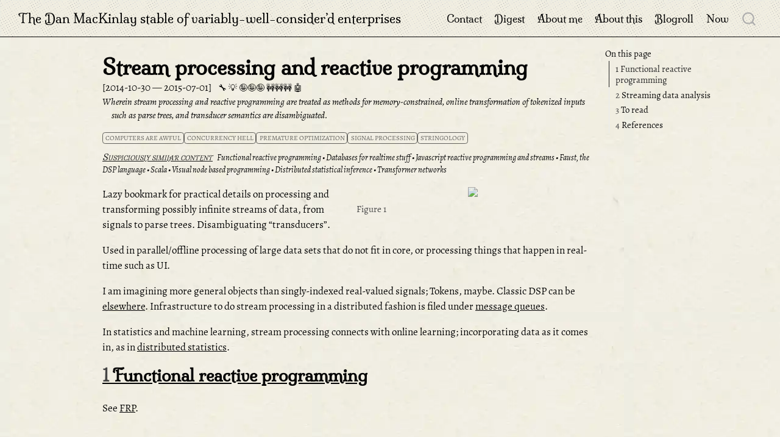

--- FILE ---
content_type: text/html; charset=UTF-8
request_url: https://danmackinlay.name/notebook/stream_processing
body_size: 10443
content:
<!DOCTYPE html>
<html xmlns="http://www.w3.org/1999/xhtml" lang="en" xml:lang="en"><head>

<meta charset="utf-8">

<meta name="viewport" content="width=device-width, initial-scale=1.0, user-scalable=yes">

<meta name="dcterms.date" content="2014-10-30">
<meta name="description" content="Wherein stream processing and reactive programming are treated as methods for memory-constrained, online transformation of tokenized inputs such as parse trees, and transducer semantics are disambiguated.">

<title>Stream processing and reactive programming — The Dan MacKinlay stable of variably-well-consider’d enterprises</title>


<style>
code{white-space: pre-wrap;}
span.smallcaps{font-variant: small-caps;}
div.columns{display: flex; gap: min(4vw, 1.5em);}
div.column{flex: auto; overflow-x: auto;}
div.hanging-indent{margin-left: 1.5em; text-indent: -1.5em;}
ul.task-list{list-style: none;}
ul.task-list li input[type="checkbox"] {
  width: 0.8em;
  margin: 0 0.8em 0.2em -1em; /* quarto-specific, see https://github.com/quarto-dev/quarto-cli/issues/4556 */ 
  vertical-align: middle;
}
/* CSS for citations */
div.csl-bib-body { }
div.csl-entry {
  clear: both;
  margin-bottom: 0em;
}
.hanging-indent div.csl-entry {
  margin-left:2em;
  text-indent:-2em;
}
div.csl-left-margin {
  min-width:2em;
  float:left;
}
div.csl-right-inline {
  margin-left:2em;
  padding-left:1em;
}
div.csl-indent {
  margin-left: 2em;
}</style>


<script src="../site_libs/quarto-nav/quarto-nav.js"></script>
<script src="../site_libs/quarto-nav/headroom.min.js"></script>
<script src="../site_libs/clipboard/clipboard.min.js"></script>
<script src="../site_libs/quarto-search/autocomplete.umd.js"></script>
<script src="../site_libs/quarto-search/fuse.min.js"></script>
<script src="../site_libs/quarto-search/quarto-search.js"></script>
<script src="../site_libs/quarto-search/autocomplete-preset-algolia.umd.js"></script>
<meta name="quarto:offset" content="../">
<link href="..//_theme/logo.png" rel="icon" type="image/png">
<script src="../site_libs/quarto-html/quarto.js" type="module"></script>
<script src="../site_libs/quarto-html/tabsets/tabsets.js" type="module"></script>
<script src="../site_libs/quarto-html/axe/axe-check.js" type="module"></script>
<script src="../site_libs/quarto-html/popper.min.js"></script>
<script src="../site_libs/quarto-html/tippy.umd.min.js"></script>
<script src="../site_libs/quarto-html/anchor.min.js"></script>
<link href="../site_libs/quarto-html/tippy.css" rel="stylesheet">
<link href="../site_libs/quarto-html/quarto-syntax-highlighting-587c61ba64f3a5504c4d52d930310e48.css" rel="stylesheet" id="quarto-text-highlighting-styles">
<script src="../site_libs/bootstrap/bootstrap.min.js"></script>
<link href="../site_libs/bootstrap/bootstrap-icons.css" rel="stylesheet">
<link href="../site_libs/bootstrap/bootstrap-642e8bba52cdd70b7044465e83e2fc26.min.css" rel="stylesheet" append-hash="true" id="quarto-bootstrap" data-mode="light">
<script src="../site_libs/quarto-contrib/glightbox/glightbox.min.js"></script>
<link href="../site_libs/quarto-contrib/glightbox/glightbox.min.css" rel="stylesheet">
<link href="../site_libs/quarto-contrib/glightbox/lightbox.css" rel="stylesheet">
<script id="quarto-search-options" type="application/json">{
  "location": "navbar",
  "copy-button": false,
  "collapse-after": 3,
  "panel-placement": "end",
  "type": "overlay",
  "limit": 50,
  "algolia": {
    "application-id": "LNWYJ42WO6",
    "search-only-api-key": "a038347e5450a6426f008faf22c1a4c4",
    "index-name": "danmackinlay_quarto",
    "analytics-events": false,
    "show-logo": true,
    "libDir": "site_libs"
  },
  "keyboard-shortcut": [
    "f",
    "/",
    "s"
  ],
  "language": {
    "search-no-results-text": "No results",
    "search-matching-documents-text": "matching documents",
    "search-copy-link-title": "Copy link to search",
    "search-hide-matches-text": "Hide additional matches",
    "search-more-match-text": "more match in this document",
    "search-more-matches-text": "more matches in this document",
    "search-clear-button-title": "Clear",
    "search-text-placeholder": "",
    "search-detached-cancel-button-title": "Cancel",
    "search-submit-button-title": "Submit",
    "search-label": "Search"
  }
}</script>
<script src="https://cdn.jsdelivr.net/npm/algoliasearch@4.5.1/dist/algoliasearch-lite.umd.js"></script>
<script async="" src="https://www.googletagmanager.com/gtag/js?id=G-WTPHSJTX2L"></script>

<script type="text/javascript">

window.dataLayer = window.dataLayer || [];
function gtag(){dataLayer.push(arguments);}
gtag('js', new Date());
gtag('config', 'G-WTPHSJTX2L', { 'anonymize_ip': true});
</script>
<script>
(function () {
  // Prefer the header placeholder. If missing, fall back to after the header.
  let container = document.getElementById('similar-posts-header');

  // Quarto provides this meta with a relative path to site root (e.g., "../..")
  const offset = document.querySelector('meta[name="quarto:offset"]')?.content || '';
  const baseAttr = (container?.getAttribute('data-source') || 'related/');
  const base = baseAttr.replace(/\/?$/, '/'); // ensure trailing slash

  // Compute path relative to site root (works under sub-path deployments)
  const root = new URL(offset || '.', location.href);
  const rootPath = root.pathname.endsWith('/') ? root.pathname : root.pathname + '/';
  let rel = location.pathname.startsWith(rootPath) ? location.pathname.slice(rootPath.length) : location.pathname.replace(/^\//,'');
  if (rel.endsWith('/')) rel += 'index.html';
  if (!rel.endsWith('.html')) rel += '.html';
  const jsonRel = rel.replace(/\.html$/, '.json');           // 'notebook/a.json'
  const jsonHref = offset + base + jsonRel;                  // '../related/notebook/a.json'

  // If header placeholder missing, create a fallback just after the title block.
  function ensureContainer() {
    if (container) return container;
    const header = document.getElementById('title-block-header') || document.querySelector('.quarto-title-block');
    if (!header) return null;
    container = document.createElement('div');
    container.id = 'similar-posts-fallback';
    container.className = 'similar-posts';
    header.appendChild(container);
    return container;
  }

  fetch(jsonHref)
    .then(r => r.ok ? r.json() : Promise.reject(new Error('similar JSON not found')))
    .then(items => {
      if (!items.length) return;
      const target = ensureContainer();
      if (!target) return;

      const h = document.createElement('h3');
      h.className = 'anchored';
      h.id = 'suspiciously-similar-content';
      h.textContent = 'Suspiciously similar content';
      const ul = document.createElement('ul');
      ul.className = 'related-list';

      for (const it of items) { // each item: {title, path}
        const li = document.createElement('li');
        li.className = 'related-item';
        const a = document.createElement('a');
        a.href = offset + it.path.replace(/^\//, '');
        a.className = 'related-link';
        a.textContent = it.title;
        li.appendChild(a);
        ul.appendChild(li);
      }

      target.innerHTML = '';
      target.appendChild(h);
      target.appendChild(ul);
    })
    .catch(err => {
      if (location.hostname === 'localhost') console.debug('[similar-posts]', err);
    });
})();
</script>

<style>
.similar-posts { margin-top: 1rem; padding-top: 0.5rem; border-top: 1px solid var(--quarto-border-color, #ddd); }
.related-list { margin: 0.25rem 0 0 0; padding-left: 1.1rem; }
.related-item { margin: 0.15rem 0; }
.related-link { text-decoration: none; }
.related-link:hover { text-decoration: underline; }
</style>


<meta property="og:title" content="Stream processing and reactive programming – The Dan MacKinlay stable of variably-well-consider’d enterprises">
<meta property="og:description" content="Wherein stream processing and reactive programming are treated as methods for memory-constrained, online transformation of tokenized inputs such as parse trees, and transducer semantics are disambiguated.">
<meta property="og:image" content="https://danmackinlay.name/generated_thumbnails/opengraph_previews/images/nude_river_ford_RP-P-BI-5295.og.jpg">
<meta property="og:site_name" content="The Dan MacKinlay stable of variably-well-consider’d enterprises">
<meta name="twitter:title" content="Stream processing and reactive programming – The Dan MacKinlay stable of variably-well-consider’d enterprises">
<meta name="twitter:description" content="Wherein stream processing and reactive programming are treated as methods for memory-constrained, online transformation of tokenized inputs such as parse trees, and transducer semantics are disambiguated.">
<meta name="twitter:image" content="https://danmackinlay.name/generated_thumbnails/site_previews/images/nude_river_ford_RP-P-BI-5295.thumbnail.avif">
<meta name="twitter:creator" content="@dan_mackinlay">
<meta name="twitter:card" content="summary_large_image">
</head>

<body class="nav-fixed quarto-light">

<div id="quarto-search-results"></div>
  <header id="quarto-header" class="headroom fixed-top">
    <nav class="navbar navbar-expand-lg " data-bs-theme="dark">
      <div class="navbar-container container-fluid">
      <div class="navbar-brand-container mx-auto">
    <a class="navbar-brand" href="../index.html">
    <span class="navbar-title">The Dan MacKinlay stable of variably-well-consider’d enterprises</span>
    </a>
  </div>
            <div id="quarto-search" class="" title="Search"></div>
          <button class="navbar-toggler" type="button" data-bs-toggle="collapse" data-bs-target="#navbarCollapse" aria-controls="navbarCollapse" role="menu" aria-expanded="false" aria-label="Toggle navigation" onclick="if (window.quartoToggleHeadroom) { window.quartoToggleHeadroom(); }">
  <span class="navbar-toggler-icon"></span>
</button>
          <div class="collapse navbar-collapse" id="navbarCollapse">
            <ul class="navbar-nav navbar-nav-scroll ms-auto">
  <li class="nav-item">
    <a class="nav-link" href="../contact.html"> 
<span class="menu-text">Contact</span></a>
  </li>  
  <li class="nav-item">
    <a class="nav-link" href="../digest.html"> 
<span class="menu-text">Digest</span></a>
  </li>  
  <li class="nav-item">
    <a class="nav-link" href="../about_dan.html"> 
<span class="menu-text">About me</span></a>
  </li>  
  <li class="nav-item">
    <a class="nav-link" href="../about_site.html"> 
<span class="menu-text">About this</span></a>
  </li>  
  <li class="nav-item">
    <a class="nav-link" href="../notebook/blogroll"> 
<span class="menu-text">Blogroll</span></a>
  </li>  
  <li class="nav-item">
    <a class="nav-link" href="../now.html"> 
<span class="menu-text">Now</span></a>
  </li>  
</ul>
          </div> <!-- /navcollapse -->
            <div class="quarto-navbar-tools">
</div>
      </div> <!-- /container-fluid -->
    </nav>
</header>
<!-- content -->
<div id="quarto-content" class="quarto-container page-columns page-rows-contents page-layout-article page-navbar">
<!-- sidebar -->
<!-- margin-sidebar -->
    <div id="quarto-margin-sidebar" class="sidebar margin-sidebar">
        <nav id="TOC" role="doc-toc" class="toc-active">
    <h2 id="toc-title">On this page</h2>
   
  <ul>
  <li><a href="#functional-reactive-programming" id="toc-functional-reactive-programming" class="nav-link active" data-scroll-target="#functional-reactive-programming"><span class="header-section-number">1</span> Functional reactive programming</a></li>
  <li><a href="#streaming-data-analysis" id="toc-streaming-data-analysis" class="nav-link" data-scroll-target="#streaming-data-analysis"><span class="header-section-number">2</span> Streaming data analysis</a>
  <ul class="collapse">
  <li><a href="#qminer" id="toc-qminer" class="nav-link" data-scroll-target="#qminer"><span class="header-section-number">2.1</span> Qminer</a></li>
  </ul></li>
  <li><a href="#to-read" id="toc-to-read" class="nav-link" data-scroll-target="#to-read"><span class="header-section-number">3</span> To read</a></li>
  <li><a href="#references" id="toc-references" class="nav-link" data-scroll-target="#references"><span class="header-section-number">4</span> References</a></li>
  </ul>
</nav>
    </div>
<!-- main -->
<main class="content" id="quarto-document-content">

<header id="title-block-header" class="quarto-title-block default">
    <div class="quarto-title">
        <h1 class="title">Stream processing and reactive programming</h1>
                
                <p class="date"><span class="created">2014-10-30 </span><span class="modified">—
                2015-07-01</span></p>
                <span class="ratings">
            <span class="rating rating-usefulness-0"></span>
            <span class="rating rating-novelty-0"></span>
            <span class="rating rating-certainty-0"></span>
            <span class="rating rating-polish-0"></span>
            <span class="rating rating-automation-0"></span>
        </span>
                    <p class="description">
              Wherein stream processing and reactive programming are treated as methods for memory-constrained, online transformation of tokenized inputs such as parse trees, and transducer semantics are disambiguated.
            </p>
                        
        <div class="quarto-categories">
                        <div class="quarto-category">computers are awful</div>
                        <div class="quarto-category">concurrency hell</div>
                        <div class="quarto-category">premature optimization</div>
                        <div class="quarto-category">signal processing</div>
                        <div class="quarto-category">stringology</div>
                    </div>
        
        
        <!-- Placeholder for related posts; JS will populate this -->
        <div id="similar-posts-header" class="similar-posts" data-source="related/"></div>
    </div>
</header>





<div class="quarto-title-meta">

    
    </div>





<div id="fig-nude-river-ford" class="figure illustration right quarto-float quarto-figure quarto-figure-center anchored">
<figure class="quarto-float quarto-float-fig figure">
<div aria-describedby="fig-nude-river-ford-caption-0ceaefa1-69ba-4598-a22c-09a6ac19f8ca">
<a href="../images/nude_river_ford_RP-P-BI-5295.avif" class="lightbox" data-gallery="quarto-lightbox-gallery-1" title="Figure&nbsp;1: "><img src="../images/nude_river_ford_RP-P-BI-5295.avif" class="img-fluid figure-img"></a>
</div>
<figcaption class="quarto-float-caption-bottom quarto-float-caption quarto-float-fig quarto-uncaptioned" id="fig-nude-river-ford-caption-0ceaefa1-69ba-4598-a22c-09a6ac19f8ca">
Figure&nbsp;1
</figcaption>
</figure>
</div>
<p>Lazy bookmark for practical details on processing and transforming possibly infinite streams of data, from signals to parse trees. Disambiguating “transducers”.</p>
<p>Used in parallel/offline processing of large data sets that do not fit in core, or processing things that happen in real-time such as UI.</p>
<p>I am imagining more general objects than singly-indexed real-valued signals; Tokens, maybe. Classic DSP can be <a href="../notebook/signal_processing.html">elsewhere</a>. Infrastructure to do stream processing in a distributed fashion is filed under <a href="../notebook/message_queues.html">message queues</a>.</p>
<p>In statistics and machine learning, stream processing connects with online learning; incorporating data as it comes in, as in <a href="../notebook/distributed_statistics.html">distributed statistics</a>.</p>
<section id="functional-reactive-programming" class="level2" data-number="1">
<h2 data-number="1" class="anchored" data-anchor-id="functional-reactive-programming"><span class="header-section-number">1</span> Functional reactive programming</h2>
<p>See <a href="../notebook/functional_reactive_programming.html">FRP</a>.</p>
</section>
<section id="streaming-data-analysis" class="level2" data-number="2">
<h2 data-number="2" class="anchored" data-anchor-id="streaming-data-analysis"><span class="header-section-number">2</span> Streaming data analysis</h2>
<p>Online, possibly real-time, certainly memory-constrained.</p>
<ul>
<li><p>Apache <a href="http://storm.incubator.apache.org/">Storm</a>…</p>
<ul>
<li>Storm-compatible, <a href="https://twitter.github.io/heron/">Heron</a> aims to be Storm-but-more-reliable.</li>
</ul></li>
<li><p><a href="https://gist.github.com/debasishg/8172796">A collection of links for streaming algorithms and data structures</a></p></li>
</ul>
<section id="qminer" class="level3" data-number="2.1">
<h3 data-number="2.1" class="anchored" data-anchor-id="qminer"><span class="header-section-number">2.1</span> Qminer</h3>
<p>?</p>
<p><a href="http://qminer.ijs.si/"><code>qminer</code></a></p>
<blockquote class="blockquote">
<dl>
<dt>UNSTRUCTURED DATA</dt>
<dd>
QMiner provides support for unstructured data, such as text and social networks across the entire processing pipeline, from feature engineering and indexing to aggregation and machine learning.
</dd>
<dt>SEARCH</dt>
<dd>
QMiner provides out-of-the-box support for indexing, querying and aggregating structured, unstructured and geospatial data using a simple query language.
</dd>
<dt>JAVASCRIPT API</dt>
<dd>
QMiner applications are implemented in JavaScript, making it easy to get started. Using the Javascript API it is easy to compose complete data processing pipelines and integrate with other systems via RESTful web services.
</dd>
<dt>C++ LIBRARY</dt>
<dd>
QMiner is implemented in C++ and can be included as a library into custom C++ projects, thus providing them with stream processing and data analytics capabilities.
</dd>
</dl>
</blockquote>
</section>
</section>
<section id="to-read" class="level2" data-number="3">
<h2 data-number="3" class="anchored" data-anchor-id="to-read"><span class="header-section-number">3</span> To read</h2>
<ul>
<li><p><a href="http://blog.acolyer.org/2015/06/17/differential-dataflow/">Adrian Colyer explains</a> the McSherry et al Naiad system</p></li>
<li><p>A different, information-theoretic, angle — The (interstellar) streaming problem:</p>
<ul>
<li><a href="http://www.research.rutgers.edu/~troyjlee/lec7.pdf">Streaming Algorithms</a></li>
<li>Jeremy Kun: <a href="http://jeremykun.com/2014/11/10/the-complexity-of-communication/">The complexity of Communication</a></li>
</ul></li>
</ul>
</section>
<section id="references" class="level2" data-number="4">
<h2 data-number="4" class="anchored" data-anchor-id="references"><span class="header-section-number">4</span> References</h2>
<div id="refs" class="references csl-bib-body hanging-indent" data-entry-spacing="0" role="list">
<div id="ref-Hu2014Hebbian" class="csl-entry" role="listitem">
Hu, Pehlevan, and Chklovskii. 2014. <span>“<a href="https://doi.org/10.1109/ACSSC.2014.7094519">A Hebbian/Anti-Hebbian Network for Online Sparse Dictionary Learning Derived from Symmetric Matrix Factorization</a>.”</span> In <em>2014 48th Asilomar Conference on Signals, Systems and Computers</em>.
</div>
<div id="ref-McSherry2013Differential" class="csl-entry" role="listitem">
McSherry, Isaacs, Isard, et al. 2013. <a href="https://www.google.com/patents/US20130304744">Differential dataflow</a>. US20130304744 A1.
</div>
<div id="ref-Murray2013Naiad" class="csl-entry" role="listitem">
Murray, McSherry, Isaacs, et al. 2013. <span>“<a href="https://doi.org/10.1145/2517349.2522738">Naiad: A Timely Dataflow System</a>.”</span> In <em>Proceedings of the Twenty-Fourth ACM Symposium on Operating Systems Principles</em>. SOSP ’13.
</div>
<div id="ref-Pan2014Online" class="csl-entry" role="listitem">
Pan, Zhang, Wu, et al. 2014. <span>“<a href="https://doi.org/10.1371/journal.pone.0102799">Online Community Detection for Large Complex Networks</a>.”</span> <em>PLoS ONE</em>.
</div>
<div id="ref-Ryabko2010Nonparametric" class="csl-entry" role="listitem">
Ryabko, and Ryabko. 2010. <span>“<a href="https://doi.org/10.1109/TIT.2009.2039169">Nonparametric Statistical Inference for Ergodic Processes</a>.”</span> <em>IEEE Transactions on Information Theory</em>.
</div>
<div id="ref-Sorensen2010Programming" class="csl-entry" role="listitem">
Sorensen, and Gardner. 2010. <span>“<a href="https://doi.org/10.1145/1869459.1869526">Programming with Time: Cyber-Physical Programming with Impromptu</a>.”</span> In <em>ACM Sigplan Notices</em>.
</div>
</div>


</section>

</main> <!-- /main -->
<script id="quarto-html-after-body" type="application/javascript">
  window.document.addEventListener("DOMContentLoaded", function (event) {
    const icon = "";
    const anchorJS = new window.AnchorJS();
    anchorJS.options = {
      placement: 'right',
      icon: icon
    };
    anchorJS.add('.anchored');
    const isCodeAnnotation = (el) => {
      for (const clz of el.classList) {
        if (clz.startsWith('code-annotation-')) {                     
          return true;
        }
      }
      return false;
    }
    const onCopySuccess = function(e) {
      // button target
      const button = e.trigger;
      // don't keep focus
      button.blur();
      // flash "checked"
      button.classList.add('code-copy-button-checked');
      var currentTitle = button.getAttribute("title");
      button.setAttribute("title", "Copied!");
      let tooltip;
      if (window.bootstrap) {
        button.setAttribute("data-bs-toggle", "tooltip");
        button.setAttribute("data-bs-placement", "left");
        button.setAttribute("data-bs-title", "Copied!");
        tooltip = new bootstrap.Tooltip(button, 
          { trigger: "manual", 
            customClass: "code-copy-button-tooltip",
            offset: [0, -8]});
        tooltip.show();    
      }
      setTimeout(function() {
        if (tooltip) {
          tooltip.hide();
          button.removeAttribute("data-bs-title");
          button.removeAttribute("data-bs-toggle");
          button.removeAttribute("data-bs-placement");
        }
        button.setAttribute("title", currentTitle);
        button.classList.remove('code-copy-button-checked');
      }, 1000);
      // clear code selection
      e.clearSelection();
    }
    const getTextToCopy = function(trigger) {
      const outerScaffold = trigger.parentElement.cloneNode(true);
      const codeEl = outerScaffold.querySelector('code');
      for (const childEl of codeEl.children) {
        if (isCodeAnnotation(childEl)) {
          childEl.remove();
        }
      }
      return codeEl.innerText;
    }
    const clipboard = new window.ClipboardJS('.code-copy-button:not([data-in-quarto-modal])', {
      text: getTextToCopy
    });
    clipboard.on('success', onCopySuccess);
    if (window.document.getElementById('quarto-embedded-source-code-modal')) {
      const clipboardModal = new window.ClipboardJS('.code-copy-button[data-in-quarto-modal]', {
        text: getTextToCopy,
        container: window.document.getElementById('quarto-embedded-source-code-modal')
      });
      clipboardModal.on('success', onCopySuccess);
    }
      var localhostRegex = new RegExp(/^(?:http|https):\/\/localhost\:?[0-9]*\//);
      var mailtoRegex = new RegExp(/^mailto:/);
        var filterRegex = new RegExp("https:\/\/danmackinlay\.name");
      var isInternal = (href) => {
          return filterRegex.test(href) || localhostRegex.test(href) || mailtoRegex.test(href);
      }
      // Inspect non-navigation links and adorn them if external
     var links = window.document.querySelectorAll('a[href]:not(.nav-link):not(.navbar-brand):not(.toc-action):not(.sidebar-link):not(.sidebar-item-toggle):not(.pagination-link):not(.no-external):not([aria-hidden]):not(.dropdown-item):not(.quarto-navigation-tool):not(.about-link)');
      for (var i=0; i<links.length; i++) {
        const link = links[i];
        if (!isInternal(link.href)) {
          // undo the damage that might have been done by quarto-nav.js in the case of
          // links that we want to consider external
          if (link.dataset.originalHref !== undefined) {
            link.href = link.dataset.originalHref;
          }
        }
      }
    function tippyHover(el, contentFn, onTriggerFn, onUntriggerFn) {
      const config = {
        allowHTML: true,
        maxWidth: 500,
        delay: 100,
        arrow: false,
        appendTo: function(el) {
            return el.parentElement;
        },
        interactive: true,
        interactiveBorder: 10,
        theme: 'quarto',
        placement: 'bottom-start',
      };
      if (contentFn) {
        config.content = contentFn;
      }
      if (onTriggerFn) {
        config.onTrigger = onTriggerFn;
      }
      if (onUntriggerFn) {
        config.onUntrigger = onUntriggerFn;
      }
      window.tippy(el, config); 
    }
    const noterefs = window.document.querySelectorAll('a[role="doc-noteref"]');
    for (var i=0; i<noterefs.length; i++) {
      const ref = noterefs[i];
      tippyHover(ref, function() {
        // use id or data attribute instead here
        let href = ref.getAttribute('data-footnote-href') || ref.getAttribute('href');
        try { href = new URL(href).hash; } catch {}
        const id = href.replace(/^#\/?/, "");
        const note = window.document.getElementById(id);
        if (note) {
          return note.innerHTML;
        } else {
          return "";
        }
      });
    }
    const xrefs = window.document.querySelectorAll('a.quarto-xref');
    const processXRef = (id, note) => {
      // Strip column container classes
      const stripColumnClz = (el) => {
        el.classList.remove("page-full", "page-columns");
        if (el.children) {
          for (const child of el.children) {
            stripColumnClz(child);
          }
        }
      }
      stripColumnClz(note)
      if (id === null || id.startsWith('sec-')) {
        // Special case sections, only their first couple elements
        const container = document.createElement("div");
        if (note.children && note.children.length > 2) {
          container.appendChild(note.children[0].cloneNode(true));
          for (let i = 1; i < note.children.length; i++) {
            const child = note.children[i];
            if (child.tagName === "P" && child.innerText === "") {
              continue;
            } else {
              container.appendChild(child.cloneNode(true));
              break;
            }
          }
          if (window.Quarto?.typesetMath) {
            window.Quarto.typesetMath(container);
          }
          return container.innerHTML
        } else {
          if (window.Quarto?.typesetMath) {
            window.Quarto.typesetMath(note);
          }
          return note.innerHTML;
        }
      } else {
        // Remove any anchor links if they are present
        const anchorLink = note.querySelector('a.anchorjs-link');
        if (anchorLink) {
          anchorLink.remove();
        }
        if (window.Quarto?.typesetMath) {
          window.Quarto.typesetMath(note);
        }
        if (note.classList.contains("callout")) {
          return note.outerHTML;
        } else {
          return note.innerHTML;
        }
      }
    }
    for (var i=0; i<xrefs.length; i++) {
      const xref = xrefs[i];
      tippyHover(xref, undefined, function(instance) {
        instance.disable();
        let url = xref.getAttribute('href');
        let hash = undefined; 
        if (url.startsWith('#')) {
          hash = url;
        } else {
          try { hash = new URL(url).hash; } catch {}
        }
        if (hash) {
          const id = hash.replace(/^#\/?/, "");
          const note = window.document.getElementById(id);
          if (note !== null) {
            try {
              const html = processXRef(id, note.cloneNode(true));
              instance.setContent(html);
            } finally {
              instance.enable();
              instance.show();
            }
          } else {
            // See if we can fetch this
            fetch(url.split('#')[0])
            .then(res => res.text())
            .then(html => {
              const parser = new DOMParser();
              const htmlDoc = parser.parseFromString(html, "text/html");
              const note = htmlDoc.getElementById(id);
              if (note !== null) {
                const html = processXRef(id, note);
                instance.setContent(html);
              } 
            }).finally(() => {
              instance.enable();
              instance.show();
            });
          }
        } else {
          // See if we can fetch a full url (with no hash to target)
          // This is a special case and we should probably do some content thinning / targeting
          fetch(url)
          .then(res => res.text())
          .then(html => {
            const parser = new DOMParser();
            const htmlDoc = parser.parseFromString(html, "text/html");
            const note = htmlDoc.querySelector('main.content');
            if (note !== null) {
              // This should only happen for chapter cross references
              // (since there is no id in the URL)
              // remove the first header
              if (note.children.length > 0 && note.children[0].tagName === "HEADER") {
                note.children[0].remove();
              }
              const html = processXRef(null, note);
              instance.setContent(html);
            } 
          }).finally(() => {
            instance.enable();
            instance.show();
          });
        }
      }, function(instance) {
      });
    }
        let selectedAnnoteEl;
        const selectorForAnnotation = ( cell, annotation) => {
          let cellAttr = 'data-code-cell="' + cell + '"';
          let lineAttr = 'data-code-annotation="' +  annotation + '"';
          const selector = 'span[' + cellAttr + '][' + lineAttr + ']';
          return selector;
        }
        const selectCodeLines = (annoteEl) => {
          const doc = window.document;
          const targetCell = annoteEl.getAttribute("data-target-cell");
          const targetAnnotation = annoteEl.getAttribute("data-target-annotation");
          const annoteSpan = window.document.querySelector(selectorForAnnotation(targetCell, targetAnnotation));
          const lines = annoteSpan.getAttribute("data-code-lines").split(",");
          const lineIds = lines.map((line) => {
            return targetCell + "-" + line;
          })
          let top = null;
          let height = null;
          let parent = null;
          if (lineIds.length > 0) {
              //compute the position of the single el (top and bottom and make a div)
              const el = window.document.getElementById(lineIds[0]);
              top = el.offsetTop;
              height = el.offsetHeight;
              parent = el.parentElement.parentElement;
            if (lineIds.length > 1) {
              const lastEl = window.document.getElementById(lineIds[lineIds.length - 1]);
              const bottom = lastEl.offsetTop + lastEl.offsetHeight;
              height = bottom - top;
            }
            if (top !== null && height !== null && parent !== null) {
              // cook up a div (if necessary) and position it 
              let div = window.document.getElementById("code-annotation-line-highlight");
              if (div === null) {
                div = window.document.createElement("div");
                div.setAttribute("id", "code-annotation-line-highlight");
                div.style.position = 'absolute';
                parent.appendChild(div);
              }
              div.style.top = top - 2 + "px";
              div.style.height = height + 4 + "px";
              div.style.left = 0;
              let gutterDiv = window.document.getElementById("code-annotation-line-highlight-gutter");
              if (gutterDiv === null) {
                gutterDiv = window.document.createElement("div");
                gutterDiv.setAttribute("id", "code-annotation-line-highlight-gutter");
                gutterDiv.style.position = 'absolute';
                const codeCell = window.document.getElementById(targetCell);
                const gutter = codeCell.querySelector('.code-annotation-gutter');
                gutter.appendChild(gutterDiv);
              }
              gutterDiv.style.top = top - 2 + "px";
              gutterDiv.style.height = height + 4 + "px";
            }
            selectedAnnoteEl = annoteEl;
          }
        };
        const unselectCodeLines = () => {
          const elementsIds = ["code-annotation-line-highlight", "code-annotation-line-highlight-gutter"];
          elementsIds.forEach((elId) => {
            const div = window.document.getElementById(elId);
            if (div) {
              div.remove();
            }
          });
          selectedAnnoteEl = undefined;
        };
          // Handle positioning of the toggle
      window.addEventListener(
        "resize",
        throttle(() => {
          elRect = undefined;
          if (selectedAnnoteEl) {
            selectCodeLines(selectedAnnoteEl);
          }
        }, 10)
      );
      function throttle(fn, ms) {
      let throttle = false;
      let timer;
        return (...args) => {
          if(!throttle) { // first call gets through
              fn.apply(this, args);
              throttle = true;
          } else { // all the others get throttled
              if(timer) clearTimeout(timer); // cancel #2
              timer = setTimeout(() => {
                fn.apply(this, args);
                timer = throttle = false;
              }, ms);
          }
        };
      }
        // Attach click handler to the DT
        const annoteDls = window.document.querySelectorAll('dt[data-target-cell]');
        for (const annoteDlNode of annoteDls) {
          annoteDlNode.addEventListener('click', (event) => {
            const clickedEl = event.target;
            if (clickedEl !== selectedAnnoteEl) {
              unselectCodeLines();
              const activeEl = window.document.querySelector('dt[data-target-cell].code-annotation-active');
              if (activeEl) {
                activeEl.classList.remove('code-annotation-active');
              }
              selectCodeLines(clickedEl);
              clickedEl.classList.add('code-annotation-active');
            } else {
              // Unselect the line
              unselectCodeLines();
              clickedEl.classList.remove('code-annotation-active');
            }
          });
        }
    const findCites = (el) => {
      const parentEl = el.parentElement;
      if (parentEl) {
        const cites = parentEl.dataset.cites;
        if (cites) {
          return {
            el,
            cites: cites.split(' ')
          };
        } else {
          return findCites(el.parentElement)
        }
      } else {
        return undefined;
      }
    };
    var bibliorefs = window.document.querySelectorAll('a[role="doc-biblioref"]');
    for (var i=0; i<bibliorefs.length; i++) {
      const ref = bibliorefs[i];
      const citeInfo = findCites(ref);
      if (citeInfo) {
        tippyHover(citeInfo.el, function() {
          var popup = window.document.createElement('div');
          citeInfo.cites.forEach(function(cite) {
            var citeDiv = window.document.createElement('div');
            citeDiv.classList.add('hanging-indent');
            citeDiv.classList.add('csl-entry');
            var biblioDiv = window.document.getElementById('ref-' + cite);
            if (biblioDiv) {
              citeDiv.innerHTML = biblioDiv.innerHTML;
            }
            popup.appendChild(citeDiv);
          });
          return popup.innerHTML;
        });
      }
    }
  });
  </script>
<input type="hidden" id="giscus-base-theme" value="light">
<input type="hidden" id="giscus-alt-theme" value="light">
<script>
  function loadGiscus() {
    // Function to get the theme based on body class
    const getTheme = () => {
      let baseTheme = document.getElementById('giscus-base-theme').value;
      let altTheme = document.getElementById('giscus-alt-theme').value;
      return document.body.classList.contains('quarto-dark') ? altTheme : baseTheme;
    };
    const script = document.createElement("script");
    script.src = "https://giscus.app/client.js";
    script.async = true;
    script.dataset.repo = "danmackinlay/danmackinlay.name-comments";
    script.dataset.repoId = "R_kgDOLYqwfA";
    script.dataset.category = "Comments";
    script.dataset.categoryId = "DIC_kwDOLYqwfM4Cdjsy";
    script.dataset.mapping = "pathname";
    script.dataset.reactionsEnabled = "1";
    script.dataset.emitMetadata = "0";
    script.dataset.inputPosition = "top";
    script.dataset.theme = getTheme();
    script.dataset.lang = "en";
    script.crossOrigin = "anonymous";
    // Append the script to the desired div instead of at the end of the body
    document.getElementById("quarto-content").appendChild(script);
  }
  loadGiscus();
</script>
</div> <!-- /content -->
<script>var lightboxQuarto = GLightbox({"closeEffect":"zoom","descPosition":"bottom","loop":false,"openEffect":"zoom","selector":".lightbox"});
(function() {
  let previousOnload = window.onload;
  window.onload = () => {
    if (previousOnload) {
      previousOnload();
    }
    lightboxQuarto.on('slide_before_load', (data) => {
      const { slideIndex, slideNode, slideConfig, player, trigger } = data;
      const href = trigger.getAttribute('href');
      if (href !== null) {
        const imgEl = window.document.querySelector(`a[href="${href}"] img`);
        if (imgEl !== null) {
          const srcAttr = imgEl.getAttribute("src");
          if (srcAttr && srcAttr.startsWith("data:")) {
            slideConfig.href = srcAttr;
          }
        }
      } 
    });
  
    lightboxQuarto.on('slide_after_load', (data) => {
      const { slideIndex, slideNode, slideConfig, player, trigger } = data;
      if (window.Quarto?.typesetMath) {
        window.Quarto.typesetMath(slideNode);
      }
    });
  
  };
  
})();
          </script>




</body></html>